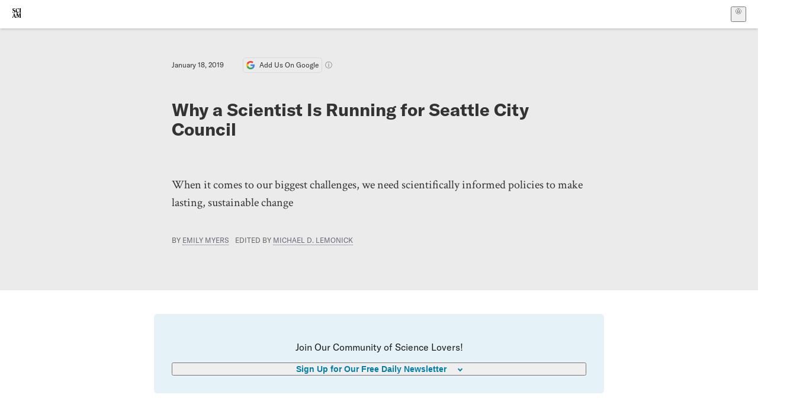

--- FILE ---
content_type: text/html; charset=utf-8
request_url: https://www.scientificamerican.com/blog/observations/why-a-scientist-is-running-for-seattle-city-council/
body_size: 17224
content:
<!doctype html>
<html lang="en">
  <head>
    <meta charset="utf-8" />
    <title>Why a Scientist Is Running for Seattle City Council | Scientific American</title>
    <link rel="canonical" href="https://www.scientificamerican.com/blog/observations/why-a-scientist-is-running-for-seattle-city-council/">
    <meta name="theme-color" content="#fff"/>
    <meta name="robots" content="max-image-preview:standard"/>
    <link rel="image_src" src="https://static.scientificamerican.com/blogs/cache/file/FE58E0A0-18AE-43BE-93D4069DE7655A64_source.jpg?w=1200">
    <meta property="og:url" content="https://www.scientificamerican.com/blog/observations/why-a-scientist-is-running-for-seattle-city-council/"/>
    <meta property="og:image" content="https://static.scientificamerican.com/blogs/cache/file/FE58E0A0-18AE-43BE-93D4069DE7655A64_source.jpg?w=1200"/>
    <meta name="twitter:image" content="https://static.scientificamerican.com/blogs/cache/file/FE58E0A0-18AE-43BE-93D4069DE7655A64_source.jpg?w=1200"/>
    <meta name="author" content="Emily Myers"/>
    <meta name="description" content="When it comes to our biggest challenges, we need scientifically informed policies to make lasting, sustainable change"/>
    <meta property="og:title" content="Why a Scientist Is Running for Seattle City Council"/>
    <meta property="og:description" content="When it comes to our biggest challenges, we need scientifically informed policies to make lasting, sustainable change"/>
    <meta property="og:site_name" content="Scientific American"/>
    <meta property="og:type" content="article"/>
    <meta name="twitter:title" content="Why a Scientist Is Running for Seattle City Council"/>
    <meta name="twitter:description" content="When it comes to our biggest challenges, we need scientifically informed policies to make lasting, sustainable change"/>
    <meta property="og:locale" content="en_US"/>
    <meta name="twitter:site" content="@sciam"/>
    <meta name="twitter:domain" content="scientificamerican.com"/>
    <meta name="twitter:card" content="summary_large_image"/>
    <script type="application/ld+json">{"@context":"https://schema.org","@type":"NewsArticle","mainEntityOfPage":{"@type":"WebPage","@id":"https://www.scientificamerican.com/blog/observations/why-a-scientist-is-running-for-seattle-city-council/","breadcrumb":{"@type":"BreadcrumbList","itemListElement":[{"@type":"ListItem","position":1,"name":"Policy","item":"https://www.scientificamerican.com/policy/"},{"@type":"ListItem","position":2,"name":"Why a Scientist Is Running for Seattle City Council","item":"https://www.scientificamerican.com/blog/observations/why-a-scientist-is-running-for-seattle-city-council/"}]}},"headline":"Why a Scientist Is Running for Seattle City Council","alternativeHeadline":"Why a Scientist Is Running for Seattle City Council","description":"When it comes to our biggest challenges, we need scientifically informed policies to make lasting, sustainable change","url":"https://www.scientificamerican.com/blog/observations/why-a-scientist-is-running-for-seattle-city-council/","thumbnailUrl":"https://static.scientificamerican.com/blogs/cache/file/FE58E0A0-18AE-43BE-93D4069DE7655A64_source.jpg?w=1200","image":["https://static.scientificamerican.com/blogs/cache/file/FE58E0A0-18AE-43BE-93D4069DE7655A64_source.jpg?w=1200","https://static.scientificamerican.com/blogs/cache/file/FE58E0A0-18AE-43BE-93D4069DE7655A64_source.jpg?crop=16%3A9%2Csmart&w=1920","https://static.scientificamerican.com/blogs/cache/file/FE58E0A0-18AE-43BE-93D4069DE7655A64_source.jpg?crop=4%3A3%2Csmart&w=1200","https://static.scientificamerican.com/blogs/cache/file/FE58E0A0-18AE-43BE-93D4069DE7655A64_source.jpg?crop=1%3A1%2Csmart&w=1000"],"datePublished":"2019-01-18T08:00:00-05:00","dateModified":"2024-02-20T12:13:17.161000+00:00","author":[{"@type":"Person","name":"Emily Myers","url":"https://www.scientificamerican.com/author/emily-myers/"}],"editor":[{"@type":"Person","name":"Michael D. Lemonick","url":"https://www.scientificamerican.com/author/michael-d-lemonick/"}],"isAccessibleForFree":false,"publisher":{"@id":"https://www.scientificamerican.com/#publisher","name":"Scientific American"},"copyrightHolder":{"@id":"https://www.scientificamerican.com/#publisher","name":"Scientific American"}}</script>
    <script type="application/ld+json">{"@context":"https://schema.org","@type":"NewsMediaOrganization","@id":"https://www.scientificamerican.com/#publisher","name":"Scientific American","alternateName":"SciAm","legalName":"Scientific American, a Division of Springer Nature America, Inc.","description":"Scientific American is the essential guide to the most awe-inspiring advances in science and technology, explaining how they change our understanding of the world and shape our lives.","foundingDate":"1845-08-28","logo":{"@type":"ImageObject","url":"https://www.scientificamerican.com/static/sciam.svg"},"url":"https://www.scientificamerican.com/","masthead":"https://www.scientificamerican.com/masthead/","sameAs":["https://en.wikipedia.org/wiki/Scientific_American","https://www.wikidata.org/wiki/Q39379","https://www.jstor.org/publisher/sciamerican","https://x.com/sciam","https://www.youtube.com/user/SciAmerican","https://www.tiktok.com/@scientificamerican","https://www.threads.net/@scientific_american","https://www.facebook.com/ScientificAmerican/"],"address":{"@type":"PostalAddress","streetAddress":"1 New York Plaza","addressLocality":"New York","addressRegion":"NY","postalCode":"10004","addressCountry":"US"}}</script>
    <meta name="viewport" content="width=device-width, initial-scale=1.0" />
    <link rel="icon shortcut" href="/static/favicon.ico" />
    <link
      rel="alternate"
      type="application/rss+xml"
      title="RSS"
      href="https://www.scientificamerican.com/platform/syndication/rss/"
    />
    <script data-layer="critical">;performance.mark('app-load-start');((d,ael,dcl,unl,cxl,log,onunl)=>{log('[readyState]',d.readyState);d[ael]('readystatechange',()=>log('[readyState]',d.readyState));d[ael](dcl,()=>log(dcl));d[ael](unl,onunl);window.onload=()=>{d.removeEventListener(unl,onunl);log('windowloaded')};})(document,'addEventListener','DOMContentLoaded','beforeunload','cancelled',(...msg)=>console.log('[dev]',...msg),()=>{window[cxl]=true;log(cxl)});((l,pii) => {if (pii.some(p => l.search.includes(p+"="))) {window.initSearch = l.search;const anon = new URLSearchParams(l.search);pii.forEach(p => anon.delete(p));history.replaceState({}, "", l.pathname + "?" + anon);}
})(location, ["email", "magic_link", "token", "code", "state"]);</script>
    <script type="module" crossorigin src="/static/bundle.DKuZvMlG.js"></script>
    <link rel="modulepreload" crossorigin href="/static/chunks/preload-helper-MnokBkrb.js">
    <link rel="modulepreload" crossorigin href="/static/chunks/vendor-react-B-Vyd1x7.js">
    <link rel="modulepreload" crossorigin href="/static/chunks/sciam-F0lYLd9n.js">
    <link rel="modulepreload" crossorigin href="/static/chunks/use-auth-D1rW17Wv.js">
    <link rel="modulepreload" crossorigin href="/static/chunks/datalayer-BUxHYK4X.js">
    <link rel="modulepreload" crossorigin href="/static/chunks/use-user-BQBBcWkG.js">
    <link rel="modulepreload" crossorigin href="/static/chunks/storage-1WketebU.js">
    <link rel="modulepreload" crossorigin href="/static/chunks/use-chargebee-CB28lbKE.js">
    <link rel="modulepreload" crossorigin href="/static/chunks/use-plan-D6KSVYzW.js">
    <link rel="modulepreload" crossorigin href="/static/chunks/use-cart-CirX_l8P.js">
    <link rel="modulepreload" crossorigin href="/static/chunks/tally-BPkw6UlL.js">
    <link rel="modulepreload" crossorigin href="/static/chunks/use-consent-frcpGqwf.js">
    <link rel="modulepreload" crossorigin href="/static/chunks/use-count-BHVgC_lj.js">
    <link rel="modulepreload" crossorigin href="/static/chunks/provider-CKBr_WIz.js">
    <link rel="modulepreload" crossorigin href="/static/chunks/useOverlay-D-ocqjaO.js">
    <link rel="modulepreload" crossorigin href="/static/chunks/gtm-D0KLpBoy.js">
    <link rel="stylesheet" crossorigin href="/static/assets/bundle-CqsJjkVt.css">
    
    <link rel="stylesheet" href="/static/assets/ColumnSignup-BgAU8OG1.css">
    <link rel="stylesheet" href="/static/assets/ArticleList-CbosH0t6.css">
    <link rel="stylesheet" href="/static/assets/Header-CRsy5hbB.css">
    <link rel="stylesheet" href="/static/assets/Kicker-BuYKkL60.css">
    <link rel="stylesheet" href="/static/assets/ArticleDisplay-CkAgyHRP.css">
    <link rel="stylesheet" href="/static/assets/SubmitPostModule-B9Sd6hTZ.css">
    <link rel="stylesheet" href="/static/assets/TalkIcon-CYQQg01-.css">
    <link rel="stylesheet" href="/static/assets/Body-Dua_D-CD.css">
    <link rel="stylesheet" href="/static/assets/images--Rm_Dt2j.css">
    <link rel="stylesheet" href="/static/assets/Input-C57946EV.css">
    <link rel="stylesheet" href="/static/assets/DynamicLabelInput-DwXtCBSS.css">
    <link rel="stylesheet" href="/static/assets/index-5Au9tkUb.css">
    <link rel="stylesheet" href="/static/assets/Article-DIE7IuKC.css">
    <link rel="stylesheet" href="/static/assets/C52LWZEX.css">
    <link rel="stylesheet" href="/static/assets/Article-BJfUwIuQ.css">
    <link rel="stylesheet" href="/static/assets/Header-CrA2yIJ8.css">
    <link rel="stylesheet" href="/static/assets/DefaultLayout-DEYi769u.css">
    <link rel="stylesheet" href="/static/assets/article-vaVZbeOi.css">
    <link rel="modulepreload" href="/static/article.DXqYjhvw.js" crossorigin fetchpriority="auto">
    <link rel="preload" href="https://cmp.springernature.com/production_live/en/consent-bundle-144-10.js" as="script" fetchpriority="auto">
    <link rel="preload" href="https://www.googletagmanager.com/gtm.js?id=GTM-5FLM662" as="script" fetchpriority="auto">
    <link rel="preload" href="https://www.scientificamerican.com/sciads/sciads.js" as="script" fetchpriority="auto">
  </head>
  <body>
    <div id="app"><header class="headerContainer-0tiux" role="banner"><a href="#main" id="skipToMain" class="skiptocontent sr-only-focusable sr-only">Skip to main content</a><div class="header-cCAfM flex-8QhDt"><div class="left-uYWbO flex-8QhDt"><a href="/" aria-label="Scientific American" class="logoLink-4-cIk"><span class="sr-only">Scientific American</span><svg width="1em" height="1em" viewBox="0 0 120.79 128.39" fill="currentColor" role="img" aria-label="Scientific American"><path d="M7.98 58.19c2.3 0 5.24 3.18 14.53 3.18 13.66 0 21.75-8.57 21.75-17.86 0-7.86-3.73-12.94-11.43-17.23l-9.37-5.24c-4.05-2.3-7.46-5.32-7.46-9.92 0-4.92 3.73-7.7 9.69-7.7s11.35 4.21 13.02 13.26h1.98V.95h-1.83c-.16 1.43-.87 2.06-1.75 2.06-2.06 0-4.53-2.94-12.62-2.94C13.85.08 5.12 6.51 5.12 16.35c0 7.3 3.26 11.83 9.77 15.56l9.61 5.48c5.48 3.18 7.7 6.19 7.7 10.72 0 5.64-3.18 9.77-10.64 9.77-9.29 0-13.58-5.08-15.32-16.2H4.1V60.5h1.98c.16-1.67.95-2.3 1.91-2.3Zm65.97 3.26c11.11-.03 19.13-8.81 20.4-20.72l-2.22-.64c-2.54 8.26-7.22 12.46-13.97 12.46-12.23 0-16.04-14.93-16.04-27.87 0-15.56 6.11-21.28 14.13-21.28 5.72 0 11.83 5.72 14.45 16.59h2.06V.95h-1.91c-.16 1.27-.87 2.06-2.14 2.06-1.91 0-5.72-3.02-11.83-3.02-14.85 0-28.66 12.07-28.66 32.39 0 17.39 10.96 29.1 25.72 29.06Zm14.53 42.72L76.49 68.84H56.24v1.75c3.33.16 4.76.95 4.76 5.95v42c0 6.03-1.67 8.1-5.32 8.1-2.54 0-4.53-1.91-6.51-6.91L29.11 68.12h-2.7L6.35 119.89c-2.17 5.72-4.3 6.75-6.35 6.75v1.75h18.02v-1.75c-5.8-.24-8.65-2.7-5.8-10.48l2.05-5.4h17.88l3.45 8.97c2.3 5.72.64 6.91-3.73 6.91v1.75h39.62v-1.75c-4.13 0-6.27-1.19-6.27-8.02l.48-42.08 17.07 51.29h2.14l17.63-51.05v43.9c0 5.48-1.75 5.95-5.08 5.95v1.75h23.34v-1.75c-3.33 0-4.76-.48-4.76-5.95V76.54c0-5.56 1.43-5.95 4.76-5.95v-1.75h-19.85l-12.46 35.33Zm-72.88 3.1 7.56-19.85 7.63 19.85H15.6ZM120.79 2.7V.95h-23.1V2.7c3.33 0 4.84.32 4.84 5.95v44.14c0 5.48-1.51 5.95-4.84 5.95v1.75h23.1v-1.75c-3.33 0-4.76-.48-4.76-5.95V8.65c0-5.64 1.43-5.95 4.76-5.95Z"></path></svg></a></div><div class="center-ZN-Wa flex-8QhDt"></div><div class="right-W53pL flex-8QhDt"><button type="button" id="radix-:Rnl:" aria-haspopup="menu" aria-expanded="false" data-state="closed" class="trigger-kKYcM" aria-label="User Menu"><div class="dropdownIconContainer--yKdJ"><svg width="1em" height="1em" viewBox="0 0 472 472" fill="currentColor" role="img" aria-label="User" class="dropdownIcon-lOe-h profileIconImg-p2hpy"><path d="M403 69a235 235 0 0 0-334 0 235 235 0 0 0 0 334 235 235 0 0 0 334 0 235 235 0 0 0 0-334ZM118 412a122 122 0 0 1 237 0 211 211 0 0 1-237 0Zm41-197a77 77 0 1 1 155 0 77 77 0 0 1-155 0Zm216 181c-14-43-48-77-91-92a101 101 0 1 0-96 0c-43 15-77 49-91 92a212 212 0 1 1 278 0Z"></path></svg><div class="dropdownIcon-lOe-h initials-76MAg"><span style="position:relative"></span></div></div></button></div></div></header><main class="main-kSL-E"><article class="article-2blix"><div class="article__header-mGlmH article__header__reduce_padding_bottom-0Zqdu"><div class="article_date_and_read_time-hPdNV"><p class="article_pub_date-zPFpJ">January 18, 2019</p><a href="https://www.google.com/preferences/source?q=scientificamerican.com" target="_blank" class="google_cta-CuF5m"><img src="[data-uri]" alt="Google Logo"/> <span class="google_cta_text-ykyUj"><span class="google_cta_text_desktop-wtvUj">Add Us On Google</span><span class="google_cta_text_mobile-jmni9">Add SciAm</span></span></a><span class="google_cta_icon-pdHW3"></span></div><h1 data-testid="article-title" class="article_hed-lWOBk"><p>Why a Scientist Is Running for Seattle City Council</p></h1><div class="article_dek-vct0y"><p>When it comes to our biggest challenges, we need scientifically informed policies to make lasting, sustainable change</p></div><p class="article_authors-ZdsD4">By <a class="article_authors__link--hwBj" href="/author/emily-myers/">Emily Myers</a> <span class="article_editors__links-aMTdN">edited by <a class="article_authors__link--hwBj" href="/author/michael-d-lemonick/">Michael D. Lemonick</a></span></p><div class="article_eyebrows-GlOrN"><div><div class="eyebrows_container-X6CAt eyebrows_container__margin_top-FTfjH"></div></div></div></div><div class="columnSignup-z-cUZ"><div class="form-L7kwP"><p class="columnSignup__hdr__text-t9bbZ">Join Our Community of Science Lovers!</p><button class=""><span class="columnDropdownTxt-TCA3U">Sign Up for Our Free Daily Newsletter</span></button><form class="columnDropdownWrap-jZZ6r"><div class="inputContainer-B5NN3"><span class="input-SZ4ZB"><input required="" class="inputField-cL40E" id="email-:R8p:" type="email" name="email" value=""/><label for="email-:R8p:" class="inputLabel-vm-5Q"><span class="inputLabelContent-Wqagf">Enter your email</span></label></span></div><div class="inputContainer-B5NN3"><label for="consent-:R8p:" class="checkboxLabel-y21Oh"><input id="consent-:R8p:" class="input-xOn-Z input-PGdSP checkbox-Ka-vK" type="checkbox" name="consent" required=""/><span>I agree my information will be processed in accordance with the Scientific American and Springer Nature Limited <a href="/page/privacy-policy/">Privacy Policy</a>. <!-- -->We leverage third party services to both verify and deliver email. By providing your email address, you also consent to having the email address shared with third parties for those purposes.</span></label></div><button class="button-7JMz8" type="submit">Sign Up</button></form></div></div><div class="body-n0vxv prose-mhScE prose-MpLPk article__body-JuzOb"><p><em>This article was published in Scientific American’s former blog network and reflects the views of the author, not necessarily those of Scientific American</em></p><hr/><p class="" data-block="sciam/paragraph">My 10-year plan never included completing my PhD and running for elected office at the same time, but I&rsquo;ve never been averse to a challenge.</p><p class="" data-block="sciam/paragraph">I&rsquo;ve always been a scientist: in fifth grade my best friend and I swabbed our school lunch tables to see what bacteria grew there. Our teacher, principal and any other adult who came to the science fair that year were horrified. And I will always be a scientist: my decade of formal training entrenched strong neural connections of scientific thinking and an appreciation for large data sets. But lately, I&rsquo;ve come to believe that being a scientist is about more than experiments and data. Being a scientist means speaking truth in public and empowering leaders to make scientifically informed decisions.</p><p class="" data-block="sciam/paragraph">While working toward my doctorate in pharmacology at the University of Washington, I found communities striving to make a better world. These communities helped me to dive deep into both policy and justice. I helped to found Seattle 500 Women Scientists, where we are building trusted scientific voices to reach the public and breaking down barriers for those traditionally marginalized in STEM fields, because access to science is a social justice issue. I co-founded the Washington Science Policy Network to facilitate conversations between communities and scientists about evidence-based policy across our state. At UW, I&rsquo;m an organizer and executive board member with UAW 4121, a union of over 5,500 academic student employees and postdocs, to fight for better pay, access to health care and stronger protections against harassment. Each of these groups taught me that we are stronger together and to face challenges straight on.</p><hr/><h2>On supporting science journalism</h2><p>If you&#x27;re enjoying this article, consider supporting our award-winning journalism by<!-- --> <a href="/getsciam/">subscribing</a>. By purchasing a subscription you are helping to ensure the future of impactful stories about the discoveries and ideas shaping our world today.</p><hr/><p class="" data-block="sciam/paragraph">I bring all these identities to the table: scientist, labor organizer and activist for womxn in STEM, as I enter the race for City Council in Seattle&rsquo;s Fourth District.</p><p class="" data-block="sciam/paragraph">I&rsquo;m running for City Council because I believe our biggest challenges&mdash;climate change, economic inequality, housing shortages and homelessness, addiction and substance abuse, womxn&rsquo;s rights&mdash;need scientifically informed policies to make sustainable, lasting change. I believe that putting data and research into practice can propel and foster a more progressive, equitable city and country for all.</p><p class="" data-block="sciam/paragraph">We are in a time of unprecedented scientific and technological innovation, and we need leaders that are capable of stewarding policies to reflect this. <a href="http://time.com/5134417/scientists-running-for-office/">2018 saw a wave of scientists gain electoral victories at the state and federal level</a>, giving us a voice in conversations we have been left out of for too long. In order to address our most critical challenges, we need scientifically minded leaders at all levels of decision making, including local government. Letting political whims determine the policies that shape our lives for generations hasn&rsquo;t worked; in fact, it&rsquo;s left too many people out in the proverbial cold (even as temperatures steadily rise).</p><p class="" data-block="sciam/paragraph">We&rsquo;re building our vision for Seattle based on principles I&rsquo;ve learned in my scientific training: by observing our city, identifying problems and priorities, collecting data from experts and constituents, and developing policy ideas that we&rsquo;ll vet based on rigorous assessment.</p><p class="" data-block="sciam/paragraph">As a woman in STEM, I&rsquo;m often told that I&rsquo;m courageous, unique, or &ldquo;so smart&rdquo; for choosing this career and &ldquo;more girls should know they can do it too!&rdquo; Those messages ignore the reality that many womxn who pursue STEM fields leave due to harassment and bullying. I was almost one of them. However, with the support of a network of scientists and allies, I have found my voice. I know the courage it takes to speak out against institutions and policies that weren&rsquo;t made for us or by us, and to advocate for the most vulnerable and marginalized in our communities,<a href="https://www.sciencenews.org/article/poisoned-city-chronicles-flint-water-crisis"> the communities whose voices, needs and solutions continue to go ignored</a>.</p><p class="" data-block="sciam/paragraph">As a labor organizer for UAW 4121 at the University of Washington; a woman and feminist in STEM; and a leader in promoting scientifically informed policymaking, I am building a grassroots movement that calls for evidence-based policies that center on human rights. I am running for Seattle City Council because all Seattleites deserve leadership that listens to their needs, looks at the evidence and creates actionable change. It&rsquo;s time Seattle brings a scientist to the table. I am that scientist.</p><p class="" data-block="sciam/paragraph">Seattle is truly a city of innovation and technology, but those innovations are still operating for the few, not the many, and I plan to work to change that.<a href="https://www.rollingstone.com/politics/politics-news/jay-inslee-2020-774051/"> Our governor is planning to run for the presidency on a climate-change platform</a>, which demonstrates the urgency many of us feel to take action on climate. But Seattleites need local solutions too. Our city needs to confront homelessness and substance addiction by giving voice to those affected by these problems and by working toward evidence-based solutions.</p><p class="" data-block="sciam/paragraph">I know interventions that save lives, like safe consumption sites, have not been implemented because of racist policies and fear despite overwhelming evidence of their effectiveness. I&rsquo;ll prioritize expanding childcare in the workplace, because studies show that <a href="https://www.urban.org/research/publication/bridging-gap/view/full_report">making childcare accessible and affordable can reduce inequality</a>. Our city has begun providing low-barrier supportive housing because <a href="https://jamanetwork.com/journals/jama/fullarticle/183666">it is known to improve outcomes for chronically homeless people</a>, and I will work to expand upon this data-driven solution.</p><p class="" data-block="sciam/paragraph">We&rsquo;re just getting started collecting data and learning what&rsquo;s best for our district and our city, and, like any scientist at the start of a big new project, I simply cannot wait to jump in.</p></div><footer class="footer-UXCH4"><div class="divide-w1-w1"><div class="rights-tb72h"><a target="_blank" href="https://s100.copyright.com/AppDispatchServlet?publisherName=sciam&amp;publication=sciam&amp;title=Why+a+Scientist+Is+Running+for+Seattle+City+Council&amp;publicationDate=2019-01-18&amp;contentID=07ECE8E7-0632-4738-B2EB710B31776F24&amp;orderBeanReset=true&amp;author=Emily+Myers&amp;copyright=Copyright+2019+Scientific+American%2C+Inc.">Rights &amp; Permissions</a></div></div><div class="divide-w1-w1"></div><div class="divide-w1-w1"><div class="subdivide-eq67o"><div class="bio-0RV1k"><p><a class="bioLink-vdOHW" href="/author/emily-myers/">Emily Myers</a> is PhD candidate in pharmacology at the University of Washington, a member of the Executive Board of the <a href="http://www.uaw4121.org">Union of Academic Student Employees at the University of Washington</a>, a member of the leadership of <a href="https://www.sea500womensci.org">Seattle 500 Women Scientists</a> and a co-founder of the <a href="https://twitter.com/WASciPolNetwork">WA Science Policy Network</a>. Learn more: <a href="https://emilyforseattle.com">https://emilyforseattle.com</a>.</p></div><a href="/author/emily-myers/">More by <span>Emily Myers</span></a></div></div><div class="divide-w1-w1"></div></footer><section class="subscriptionPleaContainer-D09dM"><h2 class="subscriptionPleaHeading-DMY4w">It’s Time to Stand Up for Science</h2><p class="subscriptionPleaText--StZo">If you enjoyed this article, I’d like to ask for your support.<!-- --> <span class="subscriptionPleaItalicFont-i0VVV">Scientific American</span> has served as an advocate for science and industry for 180 years, and right now may be the most critical moment in that two-century history.</p><p class="subscriptionPleaText--StZo">I’ve been a <span class="subscriptionPleaItalicFont-i0VVV">Scientific American</span> <!-- -->subscriber since I was 12 years old, and it helped shape the way I look at the world.<!-- --> <span class="subscriptionPleaItalicFont-i0VVV">SciAm </span>always educates and delights me, and inspires a sense of awe for our vast, beautiful universe. I hope it does that for you, too.</p><p class="subscriptionPleaText--StZo">If you<!-- --> <a class="subscriptionPleaLink-FiqVM subscriptionPleaBoldFont-nQHHb" href="/getsciam/">subscribe to<!-- --> <span class="subscriptionPleaItalicFont-i0VVV">Scientific American</span></a>, you help ensure that our coverage is centered on meaningful research and discovery; that we have the resources to report on the decisions that threaten labs across the U.S.; and that we support both budding and working scientists at a time when the value of science itself too often goes unrecognized.</p><p class="subscriptionPleaText--StZo">In return, you get essential news,<!-- --> <a class="subscriptionPleaLink-FiqVM subscriptionPleaBoldFont-nQHHb" href="/podcasts/">captivating podcasts</a>, brilliant infographics,<!-- --> <a class="subscriptionPleaLink-FiqVM subscriptionPleaBoldFont-nQHHb" href="/newsletters/">can&#x27;t-miss newsletters</a>, must-watch videos,<!-- --> <a class="subscriptionPleaLink-FiqVM subscriptionPleaBoldFont-nQHHb" href="/games/">challenging games</a>, and the science world&#x27;s best writing and reporting. You can even<!-- --> <a class="subscriptionPleaLink-FiqVM subscriptionPleaBoldFont-nQHHb" href="/getsciam/gift/">gift someone a subscription</a>.</p><p class="subscriptionPleaText--StZo">There has never been a more important time for us to stand up and show why science matters. I hope you’ll support us in that mission.</p><div class="subscriptionPleaFooter-yeZXF"><img class="subscriptionPleaEditorImg-d-tfq" src="/static/assets/davidEwalt-DfgtbvSa.png" alt=""/><div class="subscriptionPleaEditorSignature-3B8KR"><p>Thank you,</p><p><span class="subscriptionPleaBoldFont-nQHHb">David M. Ewalt,<!-- --> </span><span>Editor in Chief, </span><span class="subscriptionPleaItalicFont-i0VVV">Scientific American</span></p></div><a href="/getsciam/?utm_source=site&amp;utm_medium=display&amp;utm_term=eic_stand_up_for_science" class="subscribePleaBtn-75XXf baseBtn-ZNLef darkGrayBtn-p1Ce6">Subscribe</a></div></section><div class="breakoutContainer-UppO6"><gpt-ad class="ad-Xtmn1" unitpath="injector" style="--margin:0.25rem 0 1.25rem" id-format="gpt-unit-{}" sizes-from-0="320x450,300x250,300x50,320x50,fluid" sizes-from-745="320x450,728x90,300x250,fluid" sizes-from-1000="970x350,970x250,970x90,728x90,300x250,fluid" targeting-pos="article-footer"></gpt-ad></div></article></main><div role="complementary" class="footerSubscribe-QtEdJ"><div class="footerFlexContainer-VhvVp footerContainer-d7pL1"><div class="footerLinks-NdlYP"><p class="footerText-Qzk9H">Subscribe to <i>Scientific American</i> to learn and share the most exciting discoveries, innovations and ideas shaping our world today.</p><a class="footerLink-TJEe5" href="/getsciam/">Subscription Plans</a><a class="footerLink-TJEe5" href="/getsciam/gift/">Give a Gift Subscription</a></div></div></div><footer class="footer-0q8By"><div class="grid-ooCFg footerContainer-d7pL1"><div><ul><li class="footerSmallLink-iIemO"><b>Explore SciAm</b></li><li><a class="footerSmallLink-iIemO" href="/latest-issue/">Latest Issue</a></li><li><a class="footerSmallLink-iIemO" href="/">News</a></li><li><a class="footerSmallLink-iIemO" href="/opinion/">Opinion</a></li><li><a class="footerSmallLink-iIemO" href="/newsletters/">Newsletters</a></li><li><a class="footerSmallLink-iIemO" href="/podcasts/">Podcasts</a></li><li><a class="footerSmallLink-iIemO" href="/games/">Games</a></li><li><a class="footerSmallLink-iIemO" href="/travel/">Travel</a></li></ul></div><div><ul class="footer-links"><li class="footerSmallLink-iIemO footerLinkHeader-tJbSC"><b>Company</b></li><li><a class="footerSmallLink-iIemO" href="/page/about-scientific-american/">About</a></li><li><a class="footerSmallLink-iIemO" href="/pressroom/">Press Room</a></li><li><a class="footerSmallLink-iIemO" href="/page/frequently-asked-questions/subscriptions-products/">FAQs</a></li><li><a class="footerSmallLink-iIemO" href="/page/contact-us/customer-service/">Contact Us</a></li><li><a class="footerSmallLink-iIemO" href="/standards-and-ethics/">Standards &amp; Ethics</a></li><li><a class="footerSmallLink-iIemO" href="/page/international/">International Editions</a></li><li><a class="footerSmallLink-iIemO" href="/mediakit/">Advertise</a></li></ul></div><div><ul class="footer-links"><li class="footerSmallLink-iIemO footerLinkHeader-tJbSC"><b>More</b></li><li><a class="footerSmallLink-iIemO" href="/accessibility-statement/">Accessibility</a></li><li><a class="footerSmallLink-iIemO" href="/page/terms-of-use/">Terms of Use</a></li><li><a class="footerSmallLink-iIemO" href="/page/privacy-policy/">Privacy Policy</a></li><li><a class="footerSmallLink-iIemO" href="/page/us-state-privacy-rights/">US State Privacy Rights</a></li><li><a class="footerSmallLink-iIemO" href="#" data-cc-action="preferences">Use of cookies/Do not sell my data</a></li><li><a class="footerSmallLink-iIemO" href="/page/return-refund-policy/">Return &amp; Refund Policy</a></li></ul></div></div><div class="footerContainer-d7pL1"><div class="footerCopyright-PXhIs"><p>Scientific American is part of Springer Nature, which owns or has commercial relations with thousands of scientific publications (many of them can be found at www.springernature.com/us). Scientific American maintains a strict policy of editorial independence in reporting developments in science to our readers.</p><p>© 2025 SCIENTIFIC AMERICAN, A DIVISION OF SPRINGER NATURE AMERICA, INC.<br/>ALL RIGHTS RESERVED.</p></div><p class="footerSocialMedia-JNmzI"><span class="footerLogo-4M9Sa"><svg width="75px" height="75px" viewBox="0 0 120.79 128.39" fill="currentColor" role="img" aria-label="Scientific American"><path d="M7.98 58.19c2.3 0 5.24 3.18 14.53 3.18 13.66 0 21.75-8.57 21.75-17.86 0-7.86-3.73-12.94-11.43-17.23l-9.37-5.24c-4.05-2.3-7.46-5.32-7.46-9.92 0-4.92 3.73-7.7 9.69-7.7s11.35 4.21 13.02 13.26h1.98V.95h-1.83c-.16 1.43-.87 2.06-1.75 2.06-2.06 0-4.53-2.94-12.62-2.94C13.85.08 5.12 6.51 5.12 16.35c0 7.3 3.26 11.83 9.77 15.56l9.61 5.48c5.48 3.18 7.7 6.19 7.7 10.72 0 5.64-3.18 9.77-10.64 9.77-9.29 0-13.58-5.08-15.32-16.2H4.1V60.5h1.98c.16-1.67.95-2.3 1.91-2.3Zm65.97 3.26c11.11-.03 19.13-8.81 20.4-20.72l-2.22-.64c-2.54 8.26-7.22 12.46-13.97 12.46-12.23 0-16.04-14.93-16.04-27.87 0-15.56 6.11-21.28 14.13-21.28 5.72 0 11.83 5.72 14.45 16.59h2.06V.95h-1.91c-.16 1.27-.87 2.06-2.14 2.06-1.91 0-5.72-3.02-11.83-3.02-14.85 0-28.66 12.07-28.66 32.39 0 17.39 10.96 29.1 25.72 29.06Zm14.53 42.72L76.49 68.84H56.24v1.75c3.33.16 4.76.95 4.76 5.95v42c0 6.03-1.67 8.1-5.32 8.1-2.54 0-4.53-1.91-6.51-6.91L29.11 68.12h-2.7L6.35 119.89c-2.17 5.72-4.3 6.75-6.35 6.75v1.75h18.02v-1.75c-5.8-.24-8.65-2.7-5.8-10.48l2.05-5.4h17.88l3.45 8.97c2.3 5.72.64 6.91-3.73 6.91v1.75h39.62v-1.75c-4.13 0-6.27-1.19-6.27-8.02l.48-42.08 17.07 51.29h2.14l17.63-51.05v43.9c0 5.48-1.75 5.95-5.08 5.95v1.75h23.34v-1.75c-3.33 0-4.76-.48-4.76-5.95V76.54c0-5.56 1.43-5.95 4.76-5.95v-1.75h-19.85l-12.46 35.33Zm-72.88 3.1 7.56-19.85 7.63 19.85H15.6ZM120.79 2.7V.95h-23.1V2.7c3.33 0 4.84.32 4.84 5.95v44.14c0 5.48-1.51 5.95-4.84 5.95v1.75h23.1v-1.75c-3.33 0-4.76-.48-4.76-5.95V8.65c0-5.64 1.43-5.95 4.76-5.95Z"></path></svg></span><a href="https://www.facebook.com/ScientificAmerican" target="_blank" alt="Facebook link" title="Facebook"><svg class="footerSocialIcon-jED2v" xmlns="http://www.w3.org/2000/svg" viewBox="0 0 320 512"><path d="M279.14 288l14.22-92.66h-88.91v-60.13c0-25.35 12.42-50.06 52.24-50.06h40.42V6.26S260.43 0 225.36 0c-73.22 0-121.08 44.38-121.08 124.72v70.62H22.89V288h81.39v224h100.17V288z"></path></svg></a><a href="https://www.instagram.com/scientific_american/?hl=en" target="_blank" alt="Instagram link" title="Instagram"><svg class="footerSocialIcon-jED2v" xmlns="http://www.w3.org/2000/svg" viewBox="0 0 448 512"><path d="M224.1 141c-63.6 0-114.9 51.3-114.9 114.9s51.3 114.9 114.9 114.9S339 319.5 339 255.9 287.7 141 224.1 141zm0 189.6c-41.1 0-74.7-33.5-74.7-74.7s33.5-74.7 74.7-74.7 74.7 33.5 74.7 74.7-33.6 74.7-74.7 74.7zm146.4-194.3c0 14.9-12 26.8-26.8 26.8-14.9 0-26.8-12-26.8-26.8s12-26.8 26.8-26.8 26.8 12 26.8 26.8zm76.1 27.2c-1.7-35.9-9.9-67.7-36.2-93.9-26.2-26.2-58-34.4-93.9-36.2-37-2.1-147.9-2.1-184.9 0-35.8 1.7-67.6 9.9-93.9 36.1s-34.4 58-36.2 93.9c-2.1 37-2.1 147.9 0 184.9 1.7 35.9 9.9 67.7 36.2 93.9s58 34.4 93.9 36.2c37 2.1 147.9 2.1 184.9 0 35.9-1.7 67.7-9.9 93.9-36.2 26.2-26.2 34.4-58 36.2-93.9 2.1-37 2.1-147.8 0-184.8zM398.8 388c-7.8 19.6-22.9 34.7-42.6 42.6-29.5 11.7-99.5 9-132.1 9s-102.7 2.6-132.1-9c-19.6-7.8-34.7-22.9-42.6-42.6-11.7-29.5-9-99.5-9-132.1s-2.6-102.7 9-132.1c7.8-19.6 22.9-34.7 42.6-42.6 29.5-11.7 99.5-9 132.1-9s102.7-2.6 132.1 9c19.6 7.8 34.7 22.9 42.6 42.6 11.7 29.5 9 99.5 9 132.1s2.7 102.7-9 132.1z"></path></svg></a><a href="https://www.linkedin.com/company/scientific-american" target="_blank" alt="LinkedIn link" title="LinkedIn"><svg class="footerSocialIcon-jED2v" xmlns="http://www.w3.org/2000/svg" viewBox="0 0 24 24"><path d="M22.23 0H1.77C.8 0 0 .77 0 1.72v20.56C0 23.23.8 24 1.77 24h20.46c.98 0 1.77-.77 1.77-1.72V1.72C24 .77 23.2 0 22.23 0zM7.27 20.1H3.65V9.24h3.62V20.1zM5.47 7.76h-.03c-1.22 0-2-.83-2-1.87 0-1.06.8-1.87 2.05-1.87 1.24 0 2 .8 2.02 1.87 0 1.04-.78 1.87-2.05 1.87zM20.34 20.1h-3.63v-5.8c0-1.45-.52-2.45-1.83-2.45-1 0-1.6.67-1.87 1.32-.1.23-.11.55-.11.88v6.05H9.28s.05-9.82 0-10.84h3.63v1.54a3.6 3.6 0 0 1 3.26-1.8c2.39 0 4.18 1.56 4.18 4.89v6.21z"></path></svg></a><a href="https://www.tiktok.com/@scientificamerican" target="_blank" alt="TikTok link" title="TikTok"><svg class="footerSocialIcon-jED2v" xmlns="http://www.w3.org/2000/svg" viewBox="0 0 24 24"><path d="M22.5 9.84202C20.4357 9.84696 18.4221 9.20321 16.7435 8.00171V16.3813C16.7429 17.9333 16.2685 19.4482 15.3838 20.7233C14.499 21.9984 13.246 22.973 11.7923 23.5168C10.3387 24.0606 8.75362 24.1477 7.24914 23.7664C5.74466 23.3851 4.39245 22.5536 3.37333 21.383C2.3542 20.2125 1.71674 18.7587 1.54617 17.2161C1.3756 15.6735 1.68007 14.1156 2.41884 12.7507C3.15762 11.3858 4.2955 10.279 5.68034 9.57823C7.06517 8.87746 8.63095 8.61616 10.1683 8.82927V13.0439C9.4648 12.8227 8.70938 12.8293 8.0099 13.063C7.31041 13.2966 6.70265 13.7453 6.2734 14.345C5.84415 14.9446 5.61536 15.6646 5.6197 16.402C5.62404 17.1395 5.8613 17.8567 6.29759 18.4512C6.73387 19.0458 7.34688 19.4873 8.04906 19.7127C8.75125 19.9381 9.5067 19.9359 10.2075 19.7063C10.9084 19.4768 11.5188 19.0316 11.9515 18.4345C12.3843 17.8374 12.6173 17.1188 12.6173 16.3813V0H16.7435C16.7406 0.348435 16.7698 0.696395 16.8307 1.03948V1.03948C16.9741 1.80537 17.2722 2.53396 17.7068 3.18068C18.1415 3.8274 18.7035 4.37867 19.3585 4.80075C20.2903 5.41688 21.3829 5.74528 22.5 5.74505V9.84202Z"></path></svg></a><a href="https://www.youtube.com/user/SciAmerican" target="_blank" alt="YouTube link" title="YouTube"><svg class="footerSocialIcon-jED2v" xmlns="http://www.w3.org/2000/svg" viewBox="0 0 576 512"><path d="M549.655 124.083c-6.281-23.65-24.787-42.276-48.284-48.597C458.781 64 288 64 288 64S117.22 64 74.629 75.486c-23.497 6.322-42.003 24.947-48.284 48.597-11.412 42.867-11.412 132.305-11.412 132.305s0 89.438 11.412 132.305c6.281 23.65 24.787 41.5 48.284 47.821C117.22 448 288 448 288 448s170.78 0 213.371-11.486c23.497-6.321 42.003-24.171 48.284-47.821 11.412-42.867 11.412-132.305 11.412-132.305s0-89.438-11.412-132.305zm-317.51 213.508V175.185l142.739 81.205-142.739 81.201z"></path></svg></a><a href="https://www.reddit.com/r/ScientificAmerican/" target="_blank" alt="Reddit link" title="Reddit"><svg class="footerSocialIcon-jED2v" xmlns="http://www.w3.org/2000/svg" viewBox="0 0 24 24"><path d="M20,7c-0.724,0-1.43,0.2-2.048,0.573c-1.423-0.844-3.102-1.347-4.856-1.503c0.505-1.1,1.289-1.571,2.047-1.769	C15.479,5.287,16.401,6,17.5,6C18.881,6,20,4.881,20,3.5C20,2.119,18.881,1,17.5,1c-1.133,0-2.079,0.759-2.386,1.792	c-2.125,0.429-3.147,1.84-3.62,3.241C9.527,6.113,7.63,6.636,6.048,7.573C5.43,7.2,4.724,7,4,7c-2.206,0-4,1.794-4,4	c0,1.443,0.787,2.758,2.017,3.461C2.315,18.658,6.679,22,12,22s9.685-3.342,9.983-7.539C23.213,13.758,24,12.443,24,11	C24,8.794,22.206,7,20,7z M5.628,12.997C5.628,11.951,6.646,11,7.449,11c1.046,0,1.611,0.894,1.611,1.997	c0,1.868-0.768,1.997-1.716,1.997C6.094,14.994,5.628,14.355,5.628,12.997z M12,18.891c-2.018,0-3.654-1.711-3.654-2.514	c0-0.444,1.636-0.393,3.654-0.393s3.654-0.069,3.654,0.393C15.654,17.18,14.018,18.891,12,18.891z M16.656,14.994	c-0.948,0-1.716-0.129-1.716-1.997c0-1.103,0.565-1.997,1.611-1.997c0.803,0,1.821,0.951,1.821,1.997	C18.372,14.355,17.906,14.994,16.656,14.994z"></path></svg></a></p></div></footer></div>
    <script id="__ENV__">globalThis.import_meta_env=JSON.parse(`{"PUBLIC_AUTH0_APP":"prod","PUBLIC_CHARGEBEE_APP":"prod","SENTRY_RELEASE":"80eaa81c338de2ed980ef546d1ea9947627c2b62","PUBLIC_SA_API_HOST":"https://www.scientificamerican.com","PUBLIC_CHECKOUTS":"next","PUBLIC_GIFTS":"1","PUBLIC_DISCUSSIONS":"1","PUBLIC_PAYWALLS":"1","SENTRY_ENVIRONMENT":"production","PUBLIC_SCIADS":"https://www.scientificamerican.com/sciads/sciads.js"}`)</script>
    <script id="__DATA__">window.__DATA__=JSON.parse(`{"initialData":{"article":{"id":1295968,"contentful_id":"2OFGyo4vJ6nXHi3tyUQTMo","mura_id":"A1036EB3-5736-46A1-B233475F02184B5E","mura_contentid":"07ECE8E7-0632-4738-B2EB710B31776F24","title":"Why a Scientist Is Running for Seattle City Council","display_title":"<p>Why a Scientist Is Running for Seattle City Council</p>","share_title":null,"display_category":"Policy","display_category_slug":"policy","display_date":null,"slug":"why-a-scientist-is-running-for-seattle-city-council","summary":"<p>When it comes to our biggest challenges, we need scientifically informed policies to make lasting, sustainable change</p>","blurb":"<p>My 10-year plan never included completing my PhD and running for elected office at the same time, but I’ve never been averse to a challenge.</p>","why_box":"","content":[{"tag":"p","type":"paragraph","attributes":{},"content":"My 10-year plan never included completing my PhD and running for elected office at the same time, but I&rsquo;ve never been averse to a challenge."},{"tag":"p","type":"paragraph","attributes":{},"content":"I&rsquo;ve always been a scientist: in fifth grade my best friend and I swabbed our school lunch tables to see what bacteria grew there. Our teacher, principal and any other adult who came to the science fair that year were horrified. And I will always be a scientist: my decade of formal training entrenched strong neural connections of scientific thinking and an appreciation for large data sets. But lately, I&rsquo;ve come to believe that being a scientist is about more than experiments and data. Being a scientist means speaking truth in public and empowering leaders to make scientifically informed decisions."},{"tag":"p","type":"paragraph","attributes":{},"content":"While working toward my doctorate in pharmacology at the University of Washington, I found communities striving to make a better world. These communities helped me to dive deep into both policy and justice. I helped to found Seattle 500 Women Scientists, where we are building trusted scientific voices to reach the public and breaking down barriers for those traditionally marginalized in STEM fields, because access to science is a social justice issue. I co-founded the Washington Science Policy Network to facilitate conversations between communities and scientists about evidence-based policy across our state. At UW, I&rsquo;m an organizer and executive board member with UAW 4121, a union of over 5,500 academic student employees and postdocs, to fight for better pay, access to health care and stronger protections against harassment. Each of these groups taught me that we are stronger together and to face challenges straight on."},{"tag":"p","type":"paragraph","attributes":{},"content":"I bring all these identities to the table: scientist, labor organizer and activist for womxn in STEM, as I enter the race for City Council in Seattle&rsquo;s Fourth District."},{"tag":"p","type":"paragraph","attributes":{},"content":"I&rsquo;m running for City Council because I believe our biggest challenges&mdash;climate change, economic inequality, housing shortages and homelessness, addiction and substance abuse, womxn&rsquo;s rights&mdash;need scientifically informed policies to make sustainable, lasting change. I believe that putting data and research into practice can propel and foster a more progressive, equitable city and country for all."},{"tag":"p","type":"paragraph","attributes":{},"content":"We are in a time of unprecedented scientific and technological innovation, and we need leaders that are capable of stewarding policies to reflect this. <a href=\\"http://time.com/5134417/scientists-running-for-office/\\">2018 saw a wave of scientists gain electoral victories at the state and federal level</a>, giving us a voice in conversations we have been left out of for too long. In order to address our most critical challenges, we need scientifically minded leaders at all levels of decision making, including local government. Letting political whims determine the policies that shape our lives for generations hasn&rsquo;t worked; in fact, it&rsquo;s left too many people out in the proverbial cold (even as temperatures steadily rise)."},{"tag":"p","type":"paragraph","attributes":{},"content":"We&rsquo;re building our vision for Seattle based on principles I&rsquo;ve learned in my scientific training: by observing our city, identifying problems and priorities, collecting data from experts and constituents, and developing policy ideas that we&rsquo;ll vet based on rigorous assessment."},{"tag":"p","type":"paragraph","attributes":{},"content":"As a woman in STEM, I&rsquo;m often told that I&rsquo;m courageous, unique, or &ldquo;so smart&rdquo; for choosing this career and &ldquo;more girls should know they can do it too!&rdquo; Those messages ignore the reality that many womxn who pursue STEM fields leave due to harassment and bullying. I was almost one of them. However, with the support of a network of scientists and allies, I have found my voice. I know the courage it takes to speak out against institutions and policies that weren&rsquo;t made for us or by us, and to advocate for the most vulnerable and marginalized in our communities,<a href=\\"https://www.sciencenews.org/article/poisoned-city-chronicles-flint-water-crisis\\"> the communities whose voices, needs and solutions continue to go ignored</a>."},{"tag":"p","type":"paragraph","attributes":{},"content":"As a labor organizer for UAW 4121 at the University of Washington; a woman and feminist in STEM; and a leader in promoting scientifically informed policymaking, I am building a grassroots movement that calls for evidence-based policies that center on human rights. I am running for Seattle City Council because all Seattleites deserve leadership that listens to their needs, looks at the evidence and creates actionable change. It&rsquo;s time Seattle brings a scientist to the table. I am that scientist."},{"tag":"p","type":"paragraph","attributes":{},"content":"Seattle is truly a city of innovation and technology, but those innovations are still operating for the few, not the many, and I plan to work to change that.<a href=\\"https://www.rollingstone.com/politics/politics-news/jay-inslee-2020-774051/\\"> Our governor is planning to run for the presidency on a climate-change platform</a>, which demonstrates the urgency many of us feel to take action on climate. But Seattleites need local solutions too. Our city needs to confront homelessness and substance addiction by giving voice to those affected by these problems and by working toward evidence-based solutions."},{"tag":"p","type":"paragraph","attributes":{},"content":"I know interventions that save lives, like safe consumption sites, have not been implemented because of racist policies and fear despite overwhelming evidence of their effectiveness. I&rsquo;ll prioritize expanding childcare in the workplace, because studies show that <a href=\\"https://www.urban.org/research/publication/bridging-gap/view/full_report\\">making childcare accessible and affordable can reduce inequality</a>. Our city has begun providing low-barrier supportive housing because <a href=\\"https://jamanetwork.com/journals/jama/fullarticle/183666\\">it is known to improve outcomes for chronically homeless people</a>, and I will work to expand upon this data-driven solution."},{"tag":"p","type":"paragraph","attributes":{},"content":"We&rsquo;re just getting started collecting data and learning what&rsquo;s best for our district and our city, and, like any scientist at the start of a big new project, I simply cannot wait to jump in."}],"authors":[{"mura_id":"F06C9A73-14F0-4C2B-939920812D7A9D84","url":"/author/emily-myers/","contentful_id":"3USMkS5ghmJ6HlXuLwh056","name":"Emily Myers","slug":"emily-myers","biography":"<p>Emily Myers is PhD candidate in pharmacology at the University of Washington, a member of the Executive Board of the <a href=\\"http://www.uaw4121.org\\">Union of Academic Student Employees at the University of Washington</a>, a member of the leadership of <a href=\\"https://www.sea500womensci.org\\">Seattle 500 Women Scientists</a> and a co-founder of the <a href=\\"https://twitter.com/WASciPolNetwork\\">WA Science Policy Network</a>. Learn more: <a href=\\"https://emilyforseattle.com\\">https://emilyforseattle.com</a>.</p>","short_biography":null,"picture_file":null,"category":null,"contacts":[]}],"editors":[{"mura_id":"2AAF5562-008F-4DBD-9A92D7B7BB85D00C","url":"/author/michael-d-lemonick/","contentful_id":"30qeGA4LEpRI9E5gNx0oof","name":"Michael D. Lemonick","slug":"michael-d-lemonick","biography":"<p><b>Michael D. Lemonick</b> is a freelance writer, as well as former chief opinion editor at <i>Scientific American</i> and a former senior science writer at <i>Time</i>. His most recent book is <a href=\\"https://www.penguinrandomhouseretail.com/404\\"><i>The Perpetual Now: A Story of Amnesia, Memory and Love</i></a>&nbsp;(Doubleday, 2017). Lemonick also teaches science journalism at Princeton University.</p>","short_biography":null,"picture_file":null,"category":null,"contacts":[]}],"image_url":"https://static.scientificamerican.com/blogs/cache/file/FE58E0A0-18AE-43BE-93D4069DE7655A64_source.jpg","image_width":600,"image_height":400,"image_alt_text":null,"image_caption":null,"image_long_description":null,"image_credits":"<p><a href=\\"https://www.gettyimages.com/detail/photo/seattle-skyline-at-sunset-royalty-free-image/173610515\\">Getty Images</a></p>","image_desktop_url":null,"image_desktop_width":0,"image_desktop_height":0,"image_mp4_url":null,"image_mp4_width":0,"image_mp4_height":0,"image_mp4_poster_url":null,"image_block_syndication":true,"release_date":"2019-01-18T08:00:00-05:00","date_published":"2019-01-18T08:00:00-05:00","primary_category":"The Sciences","primary_category_slug":"the-sciences","subcategory":"Policy","subcategory_slug":"policy","subtype":"news","column":null,"digital_column":null,"digital_column_slug":null,"digital_column_url":null,"digital_column_frequency":null,"digital_column_description":null,"digital_column_newsletter_id":null,"digital_column_newsletter_name":null,"digital_column_signup_cta":null,"digital_column_email_subject":null,"collection_slug":null,"collection_name":null,"partner_title":null,"partner_url":null,"partner_end_note":null,"article_doi":null,"categories":["Policy","The Sciences"],"contains_media":null,"is_partner":false,"is_resalable":true,"is_syndicated":true,"is_opinion":false,"is_sensitive":null,"journal_issue_name":null,"keywords":[],"media_url":null,"media_type":null,"podcast_series_name":null,"podcast_series_slug":null,"published_at_date":"2019-01-18","published_at_date_time":"2019-01-18T08:00:00-05:00","published_at_time":"08:00:00","tags":[],"type":"Article","updated_at_date_time":"2024-02-20T12:13:17.161000+00:00","paywall_exempt":false,"page_number":null,"print_title":null,"print_dek":"","canonical_url":null,"url":"/blog/observations/why-a-scientist-is-running-for-seattle-city-council/","footnote":"","content_modeling":null,"content_difficulty":null,"sentiment":null,"durability":null,"newsroom_id":null,"layout":"default","isBlogPost":true},"dataLayerContent":{"content":{"articleDoi":"","authors":["Emily Myers"],"authorsCategory":[null],"canonicalUrl":"","categories":"Policy,The Sciences","collectionId":"","collectionName":"","column":"","contentfulId":"2OFGyo4vJ6nXHi3tyUQTMo","contentId":"07ECE8E7-0632-4738-B2EB710B31776F24","contentDifficulty":"","contentModeling":[],"displayDate":"","durability":"","editors":["Michael D. Lemonick"],"isOpinion":false,"isPartner":false,"isResalable":true,"isSensitive":false,"isSyndicated":true,"journalIssueName":"","language":"en","partnerName":"","platform":"hopper","paywallExempt":null,"podcastSeries":"","primaryCategory":"The Sciences","printDek":"","printTitle":"","publishedAtDate":"2019-01-18","publishedAtDateTime":"2019-01-18T08:00:00-05:00","publishedAtTime":"08:00:00","readTime":4,"sentiment":"","subCategory":"Policy","title":"Why a Scientist Is Running for Seattle City Council","type":"news","updatedAtDateTime":"2024-02-20T12:13:17.161000+00:00","wordCount":892,"advertiser":"","campaign":"","isSponsored":false},"game":{"gameId":"","puzzleType":"","set":"","dek":""}},"meta":{"title":"Why a Scientist Is Running for Seattle City Council","canonicalUrl":"https://www.scientificamerican.com/blog/observations/why-a-scientist-is-running-for-seattle-city-council/","image":"https://static.scientificamerican.com/blogs/cache/file/FE58E0A0-18AE-43BE-93D4069DE7655A64_source.jpg?w=1200","imageWidth":600,"imageBlockSyndication":true,"image_mp4_url":null,"image_mp4_poster_url":null,"image_mp4_width":0,"image_mp4_height":0,"tags":{"author":"Emily Myers","description":"When it comes to our biggest challenges, we need scientifically informed policies to make lasting, sustainable change","og:title":"Why a Scientist Is Running for Seattle City Council","og:description":"When it comes to our biggest challenges, we need scientifically informed policies to make lasting, sustainable change","og:site_name":"Scientific American","og:image":"https://static.scientificamerican.com/blogs/cache/file/FE58E0A0-18AE-43BE-93D4069DE7655A64_source.jpg?w=1200","og:image:alt":null,"og:type":"article","og:url":"https://www.scientificamerican.com/blog/observations/why-a-scientist-is-running-for-seattle-city-council/","twitter:title":"Why a Scientist Is Running for Seattle City Council","twitter:description":"When it comes to our biggest challenges, we need scientifically informed policies to make lasting, sustainable change","twitter:image":"https://static.scientificamerican.com/blogs/cache/file/FE58E0A0-18AE-43BE-93D4069DE7655A64_source.jpg?w=1200","twitter:image:alt":null},"jsonLD":{"@context":"https://schema.org","@type":"NewsArticle","mainEntityOfPage":{"@type":"WebPage","@id":"https://www.scientificamerican.com/blog/observations/why-a-scientist-is-running-for-seattle-city-council/","breadcrumb":{"@type":"BreadcrumbList","itemListElement":[{"@type":"ListItem","position":1,"name":"Policy","item":"https://www.scientificamerican.com/policy/"},{"@type":"ListItem","position":2,"name":"Why a Scientist Is Running for Seattle City Council","item":"https://www.scientificamerican.com/blog/observations/why-a-scientist-is-running-for-seattle-city-council/"}]}},"headline":"Why a Scientist Is Running for Seattle City Council","alternativeHeadline":"Why a Scientist Is Running for Seattle City Council","description":"When it comes to our biggest challenges, we need scientifically informed policies to make lasting, sustainable change","url":"https://www.scientificamerican.com/blog/observations/why-a-scientist-is-running-for-seattle-city-council/","thumbnailUrl":"https://static.scientificamerican.com/blogs/cache/file/FE58E0A0-18AE-43BE-93D4069DE7655A64_source.jpg?w=1200","image":["https://static.scientificamerican.com/blogs/cache/file/FE58E0A0-18AE-43BE-93D4069DE7655A64_source.jpg?w=1200","https://static.scientificamerican.com/blogs/cache/file/FE58E0A0-18AE-43BE-93D4069DE7655A64_source.jpg?crop=16%3A9%2Csmart&w=1920","https://static.scientificamerican.com/blogs/cache/file/FE58E0A0-18AE-43BE-93D4069DE7655A64_source.jpg?crop=4%3A3%2Csmart&w=1200","https://static.scientificamerican.com/blogs/cache/file/FE58E0A0-18AE-43BE-93D4069DE7655A64_source.jpg?crop=1%3A1%2Csmart&w=1000"],"datePublished":"2019-01-18T08:00:00-05:00","dateModified":"2024-02-20T12:13:17.161000+00:00","author":[{"@type":"Person","name":"Emily Myers","url":"https://www.scientificamerican.com/author/emily-myers/"}],"editor":[{"@type":"Person","name":"Michael D. Lemonick","url":"https://www.scientificamerican.com/author/michael-d-lemonick/"}],"isAccessibleForFree":false,"publisher":{"@id":"https://www.scientificamerican.com/#publisher","name":"Scientific American"},"copyrightHolder":{"@id":"https://www.scientificamerican.com/#publisher","name":"Scientific American"}}},"adsConfig":{"unitpath":"/270604982/sciam/blog","targeting":{"title":"Why a Scientist Is Running for Seattle City Council","id":"2OFGyo4vJ6nXHi3tyUQTMo","type":"news","cat":["Policy","The Sciences"],"subject":"The Sciences","authors":["Emily Myers"],"version":"hopper"}},"abTestGroup":"1"},"bundle":"article"}`)</script>
    <script data-layer="footer">;window.consentQueue=[];tp=[];pdl={requireConsent:'v2'};window.dataLayer=[];;window.__ads=[];_sf_async_config={};_cbq=[]</script>
  </body>
</html>
